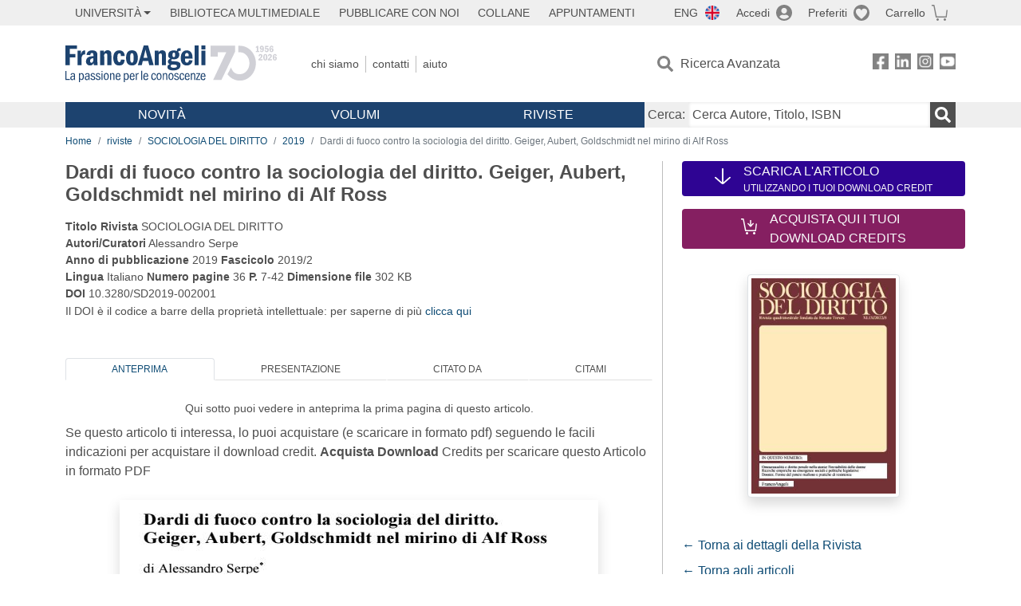

--- FILE ---
content_type: text/html; charset=utf-8
request_url: https://www.francoangeli.it/riviste/SchedaRivista.aspx?IDArticolo=64273&idRivista=51
body_size: 16652
content:

<!DOCTYPE html>
<html lang="it">
<head>



    <!--
     //Inizializzazione variabile di sistema
     //Gestione CookieManClient
     -->

    <!-- Google Tag Manager -->
    <script>
        (function (w, d, s, l, i) {
            w[l] = w[l] || []; w[l].push({
                'gtm.start':
                    new Date().getTime(), event: 'gtm.js'
            }); var f = d.getElementsByTagName(s)[0],
                j = d.createElement(s), dl = l != 'dataLayer' ? '&l=' + l : ''; j.async = true; j.src =
                    'https://www.googletagmanager.com/gtm.js?id=' + i + dl; f.parentNode.insertBefore(j, f);
        })(window, document, 'script', 'dataLayer', 'GTM-MSTLCM6');</script>
    <!-- End Google Tag Manager -->
    <!--Facebook Pixel-->
    <!--End facebook Pixel -->
    <meta charset="UTF-8">
    <meta name="viewport" content="width=device-width, initial-scale=1, shrink-to-fit=no">
    <!--
        <meta name="twitter:card" content="summary" />
        <meta name="twitter:site" content="@AngeliEdizioni" />
        -->
        <meta name="keywords" content="Alf Ross - Theodor Geiger - Vilhelm Aubert - Verner Goldschmidt - Sociology of Law" />


    <meta property="og:locale" content="it_IT" />
    <meta property="og:type" content="website" />
    <meta property="og:site_name" content="FrancoAngeli" />
    <meta http="Content-Language" content="it">


        <title>Dardi di fuoco contro la sociologia del diritto. Geiger, Aubert, Goldschmidt nel mirino di Alf Ross</title>
        <meta name="title" content="Dardi di fuoco contro la sociologia del diritto. Geiger, Aubert, Goldschmidt nel mirino di Alf Ross" />
        <meta property="og:title" content="Dardi di fuoco contro la sociologia del diritto. Geiger, Aubert, Goldschmidt nel mirino di Alf Ross" />

        <meta name="description" content="SOCIOLOGIA DEL DIRITTO  - Dardi di fuoco contro la sociologia del diritto. Geiger, Aubert, Goldschmidt nel mirino di Alf Ross - " />
        <meta property="og:description" content="SOCIOLOGIA DEL DIRITTO  - Dardi di fuoco contro la sociologia del diritto. Geiger, Aubert, Goldschmidt nel mirino di Alf Ross - " />

    <meta name="url" property="og:url" content="https://www.francoangeli.it/riviste/SchedaRivista.aspx?IDArticolo=64273&amp;idRivista=51" />

        <meta property="og:image:width" content="600" />
        <meta property="og:image:height" content="900" />
        <meta name="image" property="og:image" content="https://fapublic.blob.core.windows.net/fa-riviste/copertine/sd.jpg" />



    <meta name="copyright" content="francoangeli.it, FrancoAngeli Editore, Edizioni FrancoAngeli, Franco Angeli" />

    <link rel="preconnect" href="https://fonts.gstatic.com">
    <link rel="stylesheet" href="https://fonts.googleapis.com/icon?family=Material+Icons">
    <script defer src="https://unpkg.com/htmx.org@1.5.0" integrity="sha384-oGA+prIp5Vchu6we2YkI51UtVzN9Jpx2Z7PnR1I78PnZlN8LkrCT4lqqqmDkyrvI" crossorigin="anonymous"></script>

    <link href="https://cdn.jsdelivr.net/npm/bootstrap@5.1.1/dist/css/bootstrap.min.css" rel="stylesheet" integrity="sha384-F3w7mX95PdgyTmZZMECAngseQB83DfGTowi0iMjiWaeVhAn4FJkqJByhZMI3AhiU" crossorigin="anonymous">
    <link rel="stylesheet" href="https://cdn.jsdelivr.net/npm/bootstrap-icons@1.11.3/font/bootstrap-icons.min.css">

    <link rel="stylesheet" href="/assets/vendor/owlcarousel2.3.4/assets/owl.carousel.min.css">


    <link href="https://cdn.jsdelivr.net/npm/select2@4.1.0-rc.0/dist/css/select2.min.css" rel="stylesheet" />


    <link rel="stylesheet" href="/assets/styles.css?v=x_TMoQ9gV0AXTW3z_8yWsHqGHoFJMFPMJLfnFGa06sY" />
    <link rel="stylesheet" href="/assets/navigation.css?v=j_6Yti_AyLZb8e605E-q5Gy7RsDRlqLNe2x_CKAqc4A" />

    <script src="/lib/jquery-3.6.0.min.js"></script>
    <script src="/lib/jquery-ui.min.js"></script>
    <script src="/lib/bootstrap.bundle.min.js"></script>
    <script src="/lib/select2.min.js"></script>
    <script src="/assets/vendor/owlcarousel2.3.4/owl.carousel.min.js"></script>


    
    
    
    <meta name="citation_journal_title" content="SOCIOLOGIA DEL DIRITTO " />
    <meta name="citation_publisher" content="FrancoAngeli Editore" />
    <meta name="citation_title" content="Dardi di fuoco contro la sociologia del diritto. Geiger, Aubert, Goldschmidt nel mirino di Alf Ross" />

    <meta name="citation_issue" content="2019/2" />
    <meta name="citation_doi" content="10.3280/SD2019-002001" />
    <meta name="tdm-reservation" content="1">

        <meta name="citation_language" content="it" />
    <meta name="citation_abstract_html_url" content="https://www.francoangeli.it/riviste/articolo@Model.IDArticolo" />
    <meta name="citation_issn" content="1972-5760" />
    <meta name="citation_publication_date" content="2019" /> 
    <meta name="citation_abstract" content="" />
        <meta name="citation_pdf_url" content="https://www.francoangeli.it/rivista/getArticoloFree/64273/It" />
                         <meta name="citation_author" content="Alessandro Serpe" />
    

</head>
<body class="pagina-Articolo  ">
    <!-- Google Tag Manager (noscript) -->
    <noscript>
        <iframe src="https://www.googletagmanager.com/ns.html?id=GTM-MSTLCM6"
                height="0" width="0" style="display:none;visibility:hidden"></iframe>
    </noscript>
    <!-- End Google Tag Manager (noscript) -->
    <div id="shadowlayer" class=""></div>


    <header class="container-full">
        <div class="menu-wrapper">
            <div class="top">
                <div class="visually-hidden-focusable">
                    <ul>
                        <li><a href="#anchor-menu-content" class="visually-hidden-focusable">Menu</a></li>
                        <li><a href="#anchor-main-content" class="visually-hidden-focusable">Main content</a></li>
                        <li><a href="#anchor-footer-content" class="visually-hidden-focusable">Footer</a></li>
                    </ul>
                </div>
            </div>
            <div class="middle"></div>
            <div class="bottom"></div>
        </div>
        <section class="container menu" id="main-menu">
            <nav class="mobile" data-role="mobile">
                    <a class="ico margin i-flag-eng no-hover" href="/SetLanguage?culture=en&returnUrl=%2Friviste%2FSchedaRivista.aspx%3FIDArticolo%3D64273%26idRivista%3D51"
                       role="button" tabindex="0" aria-label="Lingua inglese"></a>

                <div class="ico i-info open-menu" data-menu="info" role="button" tabindex="0" aria-label="Info" aria-controls="info" aria-expanded="false"></div>

                    <a href="/Account/Login" class="ico i-account" data-location="/Account/Login" role="button" tabindex="0" aria-label="Login"></a>
                <a href="/Wishlist" class="ico i-preferiti " role="button" tabindex="0" aria-label="Preferiti"></a>
                <a href="/carrello/carrello" class="ico i-carrello " role="button" tabindex="0" aria-label="Carrello"></a>
                <div class="ico i-menu open-menu" data-menu="mobile" role="button" tabindex="0" aria-label="Menu" aria-haspopup="true" aria-expanded="false"></div>
            </nav>

            <nav class="topleft" data-role="topleft" id="mobile-menu-wrapper" aria-hidden="false">
                <div class="dropdown menu-item submenu">
                    <button class="btn btn-dropdown dropdown-toggle gray2 whiteOnFocus" type="button" id="dropdownMenuButton" data-bs-toggle="dropdown" aria-haspopup="true" aria-expanded="false">
                        <span id="dropdownUnivLink"> Università</span>
                    </button>
                    <div class="dropdown-menu" aria-labelledby="dropdownMenuButton">
                        <div class="link-list-wrapper">
                            <ul class="link-list">
                                <li><a class="dropdown-item list-item menu-item gray2 whiteOnFocus" href="/AreaUniversitaria/ServiziPerDocenti"><span>Docenti</span></a></li>
                                <li><a class="dropdown-item list-item menu-item gray2 whiteOnFocus" href="/AreaUniversitaria/ServiziPerStudenti"><span>Studenti</span></a></li>
                            </ul>
                        </div>
                    </div>
                </div>

                <a href="/multimedia" class="btn menu-item gray2"> Biblioteca Multimediale</a>
                <a href="/autori/16" class="btn menu-item gray2">Pubblicare con Noi</a>
                <a href="/collane" class="btn menu-item gray2">Collane</a>
                <a href="/appuntamenti" class="btn menu-item gray2">Appuntamenti</a>
            </nav>

            <nav class="actions topright" data-role="topright">

                    <a class="menu-item ico margin i-flag-eng no-hover" href="/SetLanguage?culture=en&returnUrl=%2Friviste%2FSchedaRivista.aspx%3FIDArticolo%3D64273%26idRivista%3D51">ENG</a>

                    <a href="/Account/Login" class="menu-item login ico margin i-account gray2" data-location="/Account/Login">Accedi</a>

                <a id="iconaPreferiti" href="/Wishlist" class="menu-item ico margin i-preferiti gray2 ">Preferiti</a>
                <a id="iconaCarrello" href="/Carrello/Carrello" class="menu-item ico margin i-carrello gray2 ">Carrello</a>
            </nav>

            <nav class="branding" data-role="branding">
                <a href="/" class="logo" aria-label="Home FrancoAngeli Editore"></a>
            </nav>

            <nav class="info" data-role="info">
                <a href="/chi-siamo" class="menu-item gray2">Chi Siamo</a>
                <a href="/contatti" class="menu-item gray2">Contatti</a>
                <a href="/aiuto/" class="menu-item gray2">Aiuto</a>
            </nav>

            <nav class="search" data-role="search" id="mobile-menu-wrapper" aria-hidden="false">
                <a href="/ricerca-avanzata" class="menu-item ico-pre margin i-ricerca ricerca-avanzata ">Ricerca Avanzata</a>
            </nav>

            <nav class="social" data-role="social">
                <a href="/Facebook" class="menu-item ico i-fb filter" aria-label="FrancoAngeli su Facebook"></a>
                <a href="/Linkedin" class="menu-item ico i-ln filter" aria-label="FrancoAngeli su Linkedin" target="blank"></a>
                <a href="https://www.instagram.com/edizionifrancoangeli" class="menu-item ico  i-in filter" aria-label="FrancoAngeli su Instagram" target="blank"></a>
                <a href="https://www.youtube.com/channel/UC_bT337D8dxHFVPCbb1Yl4g" class="menu-item ico  i-yt filter" aria-label="FrancoAngeli su YouTube" target="blank"></a>
            </nav>

            <div id="anchor-menu-content" class="visually-hidden">Menu</div>


            
<nav class="main" data-role="main" id="mobile-menu-wrapper" aria-hidden="false">
    <button class="btn whiteOnFocusMenu menu-item megamenu d-lg-flex" type="button" id="dropdownMenuButtonNovita" data-bs-toggle="dropdown" aria-haspopup="true" aria-expanded="false">
        <span class="menu-item megamenu-toggle">
            <i class="bi bi-chevron-down menu-icon-down d-block d-lg-none d-none"></i>
            <i class="bi bi-chevron-right menu-icon-right d-block d-lg-none"></i>
            Novità
        </span>
    </button>
    <div class="dropdown-menu row w-100 fs-7" aria-labelledby="dropdownMenuButtonNovita">
        <div class="row">
            <div class="col-12 col-lg-8 link-list-wrapper mobile-only-menu">
                <p class="text-start fw-bold text-uppercase">Novità in Libreria</p>
                <div class="row">
                    <div class="col-12 col-lg-6 d-flex flex-column align-items-start">
                        <ul class="link-list">
                                <li><a href="/Novita?cat=E" class="menu-item mega-item gray2 text-uppercase" aria-label="Antropologia">Antropologia</a></li>
                                <li><a href="/Novita?cat=A" class="menu-item mega-item gray2 text-uppercase" aria-label="Architettura, design, arte, territorio">Architettura, design, arte, territorio</a></li>
                                <li><a href="/Novita?cat=F" class="menu-item mega-item gray2 text-uppercase" aria-label="Comunicazione e media">Comunicazione e media</a></li>
                                <li><a href="/Novita?cat=D" class="menu-item mega-item gray2 text-uppercase" aria-label="Didattica, scienze della formazione">Didattica, scienze della formazione</a></li>
                                <li><a href="/Novita?cat=B" class="menu-item mega-item gray2 text-uppercase" aria-label="Economia, economia aziendale">Economia, economia aziendale</a></li>
                                <li><a href="/Novita?cat=H" class="menu-item mega-item gray2 text-uppercase" aria-label="Efficacia personale, carriere, lavoro">Efficacia personale, carriere, lavoro</a></li>
                                <li><a href="/Novita?cat=C" class="menu-item mega-item gray2 text-uppercase" aria-label="Filosofia, letteratura, linguistica, storia">Filosofia, letteratura, linguistica, storia</a></li>
                                <li><a href="/Novita?cat=I" class="menu-item mega-item gray2 text-uppercase" aria-label="Informatica, ingegneria">Informatica, ingegneria</a></li>
                        </ul>
                    </div>
                    <div class="col-12 col-lg-6 d-flex flex-column align-items-start">
                        <ul class="link-list">
                                    <li><a href="/Novita?cat=M" class="menu-item mega-item gray2 text-uppercase" aria-label="Management, finanza, marketing, operations, HR">Management, finanza, marketing, operations, HR</a></li>
                                    <li><a href="/Novita?cat=K" class="menu-item mega-item gray2 text-uppercase" aria-label="Medicina, sanit&#xE0;">Medicina, sanit&#xE0;</a></li>
                                    <li><a href="/Novita?cat=Q" class="menu-item mega-item gray2 text-uppercase" aria-label="Politica, diritto">Politica, diritto</a></li>
                                    <li><a href="/Novita?cat=R" class="menu-item mega-item gray2 text-uppercase" aria-label="Politiche e servizi sociali">Politiche e servizi sociali</a></li>
                                    <li><a href="/Novita?cat=P" class="menu-item mega-item gray2 text-uppercase" aria-label="Psicologia e psicoterapia: teorie e tecniche">Psicologia e psicoterapia: teorie e tecniche</a></li>
                                    <li><a href="/Novita?cat=V" class="menu-item mega-item gray2 text-uppercase" aria-label="Psicologia, benessere, autoaiuto">Psicologia, benessere, autoaiuto</a></li>
                                    <li><a href="/Novita?cat=L" class="menu-item mega-item gray2 text-uppercase" aria-label="Scienze">Scienze</a></li>
                                    <li><a href="/Novita?cat=T" class="menu-item mega-item gray2 text-uppercase" aria-label="Sociologia">Sociologia</a></li>
                        </ul>
                    </div>
                </div>

            </div>
            <div class="col-12 col-lg-4 border-start mobile-only-menu">
                <p class="text-start fw-bold text-uppercase">Le Riviste: Ultime Uscite</p>
                        <div class="accordion accordion-flush" aria-label="Argomento rivista Economia">
                            <div class="col d-flex flex-column align-items-start">
                                <span class="menu-acc-toggle chv menu-item gray2 text-uppercase" role="button" tabindex="0" aria-controls="listRiviste-Economia" aria-expanded="false">Economia</span>
                                <div class="menu-acc-content" id="listRiviste-Economia">
                                    <ul class="link-list">
                                            <li><a href="/riviste/sommario/10" class="menu-item gray2" aria-label="ECONOMICS AND POLICY OF ENERGY AND THE ENVIRONMENT">ECONOMICS AND POLICY OF ENERGY AND THE ENVIRONMENT</a></li>
                                            <li><a href="/riviste/sommario/14" class="menu-item gray2" aria-label="ECONOMIA E SOCIET&#xC0; REGIONALE ">ECONOMIA E SOCIET&#xC0; REGIONALE </a></li>
                                            <li><a href="/riviste/sommario/121" class="menu-item gray2" aria-label="HISTORY OF ECONOMIC THOUGHT AND POLICY">HISTORY OF ECONOMIC THOUGHT AND POLICY</a></li>
                                            <li><a href="/riviste/sommario/163" class="menu-item gray2" aria-label="FINANCIAL REPORTING">FINANCIAL REPORTING</a></li>
                                            <li><a href="/riviste/sommario/212" class="menu-item gray2" aria-label="CORPORATE GOVERNANCE AND RESEARCH &amp; DEVELOPMENT STUDIES">CORPORATE GOVERNANCE AND RESEARCH &amp; DEVELOPMENT STUDIES</a></li>
                                            <li><a href="/riviste/sommario/214" class="menu-item gray2" aria-label="Economia agro-alimentare">Economia agro-alimentare</a></li>
                                            <li><a href="/riviste/sommario/228" class="menu-item gray2" aria-label="RIVISTA DI STUDI SULLA SOSTENIBILITA&#x27;">RIVISTA DI STUDI SULLA SOSTENIBILITA&#x27;</a></li>
                                            <li><a href="/riviste/sommario/228" class="menu-item gray2" aria-label="RIVISTA DI STUDI SULLA SOSTENIBILITA&#x27;">RIVISTA DI STUDI SULLA SOSTENIBILITA&#x27;</a></li>
                                    </ul>
                                </div>
                            </div>
                        </div>
                        <div class="accordion accordion-flush" aria-label="Argomento rivista Psicologia e Psicoterapia">
                            <div class="col d-flex flex-column align-items-start">
                                <span class="menu-acc-toggle chv menu-item gray2 text-uppercase" role="button" tabindex="0" aria-controls="listRiviste-Psicologia e Psicoterapia" aria-expanded="false">Psicologia e Psicoterapia</span>
                                <div class="menu-acc-content" id="listRiviste-Psicologia e Psicoterapia">
                                    <ul class="link-list">
                                            <li><a href="/riviste/sommario/231" class="menu-item gray2" aria-label="PSICOLOGIA DI COMUNITA&#x27;">PSICOLOGIA DI COMUNITA&#x27;</a></li>
                                            <li><a href="/riviste/sommario/213" class="menu-item gray2" aria-label="QUADERNI DI PSICOTERAPIA COGNITIVA">QUADERNI DI PSICOTERAPIA COGNITIVA</a></li>
                                            <li><a href="/riviste/sommario/195" class="menu-item gray2" aria-label="PSICOTERAPIA PSICOANALITICA">PSICOTERAPIA PSICOANALITICA</a></li>
                                            <li><a href="/riviste/sommario/227" class="menu-item gray2" aria-label="QUADERNI DI GESTALT">QUADERNI DI GESTALT</a></li>
                                            <li><a href="/riviste/sommario/22" class="menu-item gray2" aria-label="INTERAZIONI">INTERAZIONI</a></li>
                                            <li><a href="/riviste/sommario/34" class="menu-item gray2" aria-label="PSICOTERAPIA E SCIENZE UMANE">PSICOTERAPIA E SCIENZE UMANE</a></li>
                                            <li><a href="/riviste/sommario/106" class="menu-item gray2" aria-label="RIVISTA SPERIMENTALE DI FRENIATRIA">RIVISTA SPERIMENTALE DI FRENIATRIA</a></li>
                                    </ul>
                                </div>
                            </div>
                        </div>
                        <div class="accordion accordion-flush" aria-label="Argomento rivista Sociologia">
                            <div class="col d-flex flex-column align-items-start">
                                <span class="menu-acc-toggle chv menu-item gray2 text-uppercase" role="button" tabindex="0" aria-controls="listRiviste-Sociologia" aria-expanded="false">Sociologia</span>
                                <div class="menu-acc-content" id="listRiviste-Sociologia">
                                    <ul class="link-list">
                                            <li><a href="/riviste/sommario/107" class="menu-item gray2" aria-label="SALUTE E SOCIET&#xC0;">SALUTE E SOCIET&#xC0;</a></li>
                                            <li><a href="/riviste/sommario/109" class="menu-item gray2" aria-label="RIV Rassegna Italiana di Valutazione">RIV Rassegna Italiana di Valutazione</a></li>
                                            <li><a href="/riviste/sommario/149" class="menu-item gray2" aria-label="MONDI MIGRANTI">MONDI MIGRANTI</a></li>
                                            <li><a href="/riviste/sommario/73" class="menu-item gray2" aria-label="STUDI ORGANIZZATIVI ">STUDI ORGANIZZATIVI </a></li>
                                    </ul>
                                </div>
                            </div>
                        </div>
                        <div class="accordion accordion-flush" aria-label="Argomento rivista Scienze del territorio">
                            <div class="col d-flex flex-column align-items-start">
                                <span class="menu-acc-toggle chv menu-item gray2 text-uppercase" role="button" tabindex="0" aria-controls="listRiviste-Scienze del territorio" aria-expanded="false">Scienze del territorio</span>
                                <div class="menu-acc-content" id="listRiviste-Scienze del territorio">
                                    <ul class="link-list">
                                            <li><a href="/riviste/sommario/188" class="menu-item gray2" aria-label="CRIOS">CRIOS</a></li>
                                            <li><a href="/riviste/sommario/217" class="menu-item gray2" aria-label="RIVISTA GEOGRAFICA ITALIANA">RIVISTA GEOGRAFICA ITALIANA</a></li>
                                            <li><a href="/riviste/sommario/224" class="menu-item gray2" aria-label="RIVISTA ITALIANA DI ACUSTICA">RIVISTA ITALIANA DI ACUSTICA</a></li>
                                    </ul>
                                </div>
                            </div>
                        </div>
                        <div class="accordion accordion-flush" aria-label="Argomento rivista Politica, diritto">
                            <div class="col d-flex flex-column align-items-start">
                                <span class="menu-acc-toggle chv menu-item gray2 text-uppercase" role="button" tabindex="0" aria-controls="listRiviste-Politica, diritto" aria-expanded="false">Politica, diritto</span>
                                <div class="menu-acc-content" id="listRiviste-Politica, diritto">
                                    <ul class="link-list">
                                            <li><a href="/riviste/sommario/165" class="menu-item gray2" aria-label="CITTADINANZA EUROPEA (LA)">CITTADINANZA EUROPEA (LA)</a></li>
                                            <li><a href="/riviste/sommario/116" class="menu-item gray2" aria-label="DEMOCRAZIA E DIRITTO">DEMOCRAZIA E DIRITTO</a></li>
                                    </ul>
                                </div>
                            </div>
                        </div>
                        <div class="accordion accordion-flush" aria-label="Argomento rivista Scienze della formazione">
                            <div class="col d-flex flex-column align-items-start">
                                <span class="menu-acc-toggle chv menu-item gray2 text-uppercase" role="button" tabindex="0" aria-controls="listRiviste-Scienze della formazione" aria-expanded="false">Scienze della formazione</span>
                                <div class="menu-acc-content" id="listRiviste-Scienze della formazione">
                                    <ul class="link-list">
                                            <li><a href="/riviste/sommario/191" class="menu-item gray2" aria-label="EDUCATION SCIENCES AND  SOCIETY">EDUCATION SCIENCES AND  SOCIETY</a></li>
                                            <li><a href="/riviste/sommario/215" class="menu-item gray2" aria-label="EXCELLENCE AND INNOVATION IN LEARNING AND TEACHING">EXCELLENCE AND INNOVATION IN LEARNING AND TEACHING</a></li>
                                            <li><a href="/riviste/sommario/234" class="menu-item gray2" aria-label="QUADERNI DI DIDATTICA DELLA SCRITTURA">QUADERNI DI DIDATTICA DELLA SCRITTURA</a></li>
                                    </ul>
                                </div>
                            </div>
                        </div>
                        <div class="accordion accordion-flush" aria-label="Argomento rivista Storia">
                            <div class="col d-flex flex-column align-items-start">
                                <span class="menu-acc-toggle chv menu-item gray2 text-uppercase" role="button" tabindex="0" aria-controls="listRiviste-Storia" aria-expanded="false">Storia</span>
                                <div class="menu-acc-content" id="listRiviste-Storia">
                                    <ul class="link-list">
                                            <li><a href="/riviste/sommario/164" class="menu-item gray2" aria-label="ITALIA CONTEMPORANEA">ITALIA CONTEMPORANEA</a></li>
                                            <li><a href="/riviste/sommario/50" class="menu-item gray2" aria-label="SOCIET&#xC0; E STORIA ">SOCIET&#xC0; E STORIA </a></li>
                                    </ul>
                                </div>
                            </div>
                        </div>
                        <div class="accordion accordion-flush" aria-label="Argomento rivista Filosofia">
                            <div class="col d-flex flex-column align-items-start">
                                <span class="menu-acc-toggle chv menu-item gray2 text-uppercase" role="button" tabindex="0" aria-controls="listRiviste-Filosofia" aria-expanded="false">Filosofia</span>
                                <div class="menu-acc-content" id="listRiviste-Filosofia">
                                    <ul class="link-list">
                                            <li><a href="/riviste/sommario/71" class="menu-item gray2" aria-label="SOCIET&#xC0; DEGLI INDIVIDUI (LA)">SOCIET&#xC0; DEGLI INDIVIDUI (LA)</a></li>
                                    </ul>
                                </div>
                            </div>
                        </div>
            </div>
        </div>
        <p class="mega-footer">Per restare informati sulle nostre novità e le ultime uscite delle nostre riviste, iscriviti alle nostre <a href="/Informatemi"><strong>Newsletter</strong></a></p>
    </div>

    <button class="btn whiteOnFocusMenu menu-item megamenu" type="button" id="dropdownMenuButtonVolumi" data-bs-toggle="dropdown" aria-haspopup="true" aria-expanded="false">
        <span class="menu-item megamenu-toggle">
            <i class="bi bi-chevron-down menu-icon-down d-block d-lg-none d-none"></i>
            <i class="bi bi-chevron-right menu-icon-right d-block d-lg-none"></i>
            Volumi
        </span>
    </button>
    <div class="dropdown-menu row fs-7 text-uppercase" aria-labelledby="dropdownMenuButtonVolumi">
        <div class="link-list-wrapper">
            <ul class="link-list">
                        <li><a href="/Volumi?cat=E" class="menu-item mega-item gray2" aria-label="Antropologia">Antropologia</a></li>
                        <li><a href="/Volumi?cat=A" class="menu-item mega-item gray2" aria-label="Architettura, design, arte, territorio">Architettura, design, arte, territorio</a></li>
                        <li><a href="/Volumi?cat=F" class="menu-item mega-item gray2" aria-label="Comunicazione e media">Comunicazione e media</a></li>
                        <li><a href="/Volumi?cat=D" class="menu-item mega-item gray2" aria-label="Didattica, scienze della formazione">Didattica, scienze della formazione</a></li>
                        <li><a href="/Volumi?cat=B" class="menu-item mega-item gray2" aria-label="Economia, economia aziendale">Economia, economia aziendale</a></li>
                        <li><a href="/Volumi?cat=H" class="menu-item mega-item gray2" aria-label="Efficacia personale, carriere, lavoro">Efficacia personale, carriere, lavoro</a></li>
                        <li><a href="/Volumi?cat=C" class="menu-item mega-item gray2" aria-label="Filosofia, letteratura, linguistica, storia">Filosofia, letteratura, linguistica, storia</a></li>
                        <li><a href="/Volumi?cat=I" class="menu-item mega-item gray2" aria-label="Informatica, ingegneria">Informatica, ingegneria</a></li>
                        <li><a href="/Volumi?cat=M" class="menu-item mega-item gray2" aria-label="Management, finanza, marketing, operations, HR">Management, finanza, marketing, operations, HR</a></li>
                        <li><a href="/Volumi?cat=K" class="menu-item mega-item gray2" aria-label="Medicina, sanit&#xE0;">Medicina, sanit&#xE0;</a></li>
                        <li><a href="/Volumi?cat=Q" class="menu-item mega-item gray2" aria-label="Politica, diritto">Politica, diritto</a></li>
                        <li><a href="/Volumi?cat=R" class="menu-item mega-item gray2" aria-label="Politiche e servizi sociali">Politiche e servizi sociali</a></li>
                        <li><a href="/Volumi?cat=P" class="menu-item mega-item gray2" aria-label="Psicologia e psicoterapia: teorie e tecniche">Psicologia e psicoterapia: teorie e tecniche</a></li>
                        <li><a href="/Volumi?cat=V" class="menu-item mega-item gray2" aria-label="Psicologia, benessere, autoaiuto">Psicologia, benessere, autoaiuto</a></li>
                        <li><a href="/Volumi?cat=L" class="menu-item mega-item gray2" aria-label="Scienze">Scienze</a></li>
                        <li><a href="/Volumi?cat=T" class="menu-item mega-item gray2" aria-label="Sociologia">Sociologia</a></li>
            </ul>
            <p class="mega-footer">Per restare informati sulle nostre novità e le ultime uscite delle nostre riviste, iscriviti alle nostre <a href="/Informatemi"><strong>Newsletter</strong></a></p>
        </div>
    </div>

    <button class="btn whiteOnFocusMenu menu-item megamenu" type="button" id="dropdownMenuButtonRiviste" data-bs-toggle="dropdown" aria-haspopup="true" aria-expanded="false">
        <span class="menu-item megamenu-toggle">
            <i class="bi bi-chevron-down menu-icon-down d-block d-lg-none d-none"></i>
            <i class="bi bi-chevron-right menu-icon-right d-block d-lg-none"></i>
            Riviste
        </span>
    </button>
    <div class="dropdown-menu row  fs-7 text-uppercase" aria-labelledby="dropdownMenuButtonRiviste">
        <div class="link-list-wrapper">
            <ul class="link-list">
                <li></><a href="/riviste/sommari" class="menu-item mega-item gray2" aria-label="Elenco Alfabetico">Elenco Alfabetico</a></li>
                <li><a href="/riviste/discipline" class="menu-item mega-item gray2" aria-label="Elenco per Disciplina">Elenco per Disciplina</a></li>
                <li><a href="/aiuto/13" class="menu-item mega-item gray2" aria-label="Servizi per Biblioteche ed Enti">Servizi per Biblioteche ed Enti</a></li>
                <li><a href="/aiuto/15" class="menu-item mega-item gray2" aria-label="Servizi per Atenei">Servizi per Atenei</a></li>
                <li><a href="/aiuto/5" class="menu-item mega-item gray2" aria-label="Servizi per Utenti Privati">Servizi per Utenti Privati </a></li>
                <li><a href="/aiuto/40" class="menu-item mega-item gray2" aria-label="Arretrati">Arretrati</a></li>
            </ul>
            <p class="mega-footer">Per restare informati sulle nostre novità e le ultime uscite delle nostre riviste, iscriviti alle nostre <a href="/Informatemi"><strong>Newsletter</strong></a></p>
        </div>
    </div>
</nav>

<nav class="searchbox" data-role="searchbox">
    <form method="get" action="/Risultati">
        <div style="align-self:center;" class="m-1">
            <label for="input-search">Cerca:</label>
        </div>

        <input type="text" name="Ta" id="input-search" class="searchbox-input" aria-label="Cerca Autore, Titolo, ISBN" placeholder="Cerca Autore, Titolo, ISBN" autocomplete="off" />
        <button type="submit" class="ico i-ricerca ricerca" aria-label="Ricerca"></button>
    </form>

    <div class="risultato"></div>
</nav>


            <nav class="account" data-role="account">
                <a href="/account" class="menu-item" aria-label="I miei dati">I miei dati</a>
                <a href="/account/recapiti" class="menu-item" aria-label="Indirizzi">Indirizzi</a>
                <a href="/account/newsletter" class="menu-item" aria-label="Newsletter">Newsletter</a>
                <a href="/account/EbookAcquistati" class="menu-item" aria-label="e-Book">e-Book</a>
                <a href="/account/abbonamenti" class="menu-item" aria-label="Abbonamenti">Abbonamenti</a>
                <a href="/account/fascicoli" class="menu-item" aria-label="Fascicoli">Fascicoli</a>
                <a href="/account/downloadcredit" class="menu-item" aria-label="Download Credit</">Download Credit</a>
                <a href="/account/ordini" class="menu-item" aria-label="Ordini">Ordini</a>
                <a href="/account/sicurezza" class="menu-item" aria-label="Password">Password</a>
                <!-- <a href="/account/" class="menu-item">Storico</a> -->
                <!-- <p class="section-title" >Area Docente</p> -->
                <a href="/account/docente-modulo" class="menu-item" aria-label="Modulo Richieste">Modulo Richieste</a>
                <a href="/account/docente-richiesta" class="menu-item" aria-label="Volumi Richiesti">Volumi Richiesti</a>
                <!-- <p class="section-title" >Area Librerie</p> -->
                <a href="/account/comunicati" class="menu-item" aria-label="Comunicati">Comunicati</a>
                <!-- <a href="/account/librerie" class="menu-item">CAricamento Ordini</a> -->
                <a href="/Account/Logout" class="menu-item" aria-label="Esci">Esci</a>
            </nav>
        </section>
    </header>

    <div id="anchor-main-content" class="visually-hidden">Main content</div>

    

<main role="main" class="container">

    <nav aria-label="breadcrumb">
        <ol class="breadcrumb">
            <li class="breadcrumb-item"><a href="/">Home</a></li>
            <li class="breadcrumb-item"><a href="/riviste/sommari">riviste</a></li>
            <li class="breadcrumb-item"><a href="/riviste/sommario/51/sociologia-del-diritto">SOCIOLOGIA DEL DIRITTO </a></li>
            <li class="breadcrumb-item"><a href="/riviste/rivista-fascicolo?IDRivista=51&lingua=It&anno=2019">2019</a></li>
            <li class="breadcrumb-item active" aria-current="page">Dardi di fuoco contro la sociologia del diritto. Geiger, Aubert, Goldschmidt nel mirino di Alf Ross</li>
        </ol>
    </nav>

    <div class="layout-sidemenu row">

        <section class="main tab-content col-lg-8 ">
                <h1 class="fs-4 fw-bold text-notransform mb-3">Dardi di fuoco contro la sociologia del diritto. Geiger, Aubert, Goldschmidt nel mirino di Alf Ross </h1>
            <p class="fs-7 mb-5">
                <strong>Titolo Rivista</strong>  SOCIOLOGIA DEL DIRITTO  <br>
                <strong>Autori/Curatori</strong> Alessandro Serpe <br>
                    <strong>Anno di pubblicazione</strong> 2019                 <strong>Fascicolo</strong> 2019/2  <br>
                <strong>Lingua</strong> Italiano <strong>Numero pagine</strong> 36 <strong>P.</strong> 7-42 <strong>Dimensione file</strong> 302 KB <br>
                <strong>DOI</strong> 10.3280/SD2019-002001 <br>
                Il DOI è il codice a barre della proprietà intellettuale: per saperne di più
                <a href="http://www.medra.org/it/faq.htm#faq1" class="crossref" target="_blank">clicca qui</a>
            </p>

            <section>
                <ul class="nav nav-tabs mb-4" id="schede-articolo-nav" role="tablist">
                    <li class="nav-item" role="presentation">
                        <button class="nav-link p-1 text-center active" id="anteprima-tab" data-bs-toggle="tab" data-bs-target="#anteprima-content" type="button" role="tab" aria-controls="Anteprima" aria-selected="true">Anteprima</button>
                    </li>

                        <li class="nav-item" role="presentation">
                            <button class="nav-link p-1" id="presentazione-tab" data-bs-toggle="tab" data-bs-target="#presentazione-content" type="button" role="tab" aria-controls="Presentazione" aria-selected="false">Presentazione</button>
                        </li>

                        <li class="nav-item" role="presentation">
                            <button class="nav-link p-1" id="citato-da-tab" data-bs-toggle="tab" data-bs-target="#citato-da-content" type="button" role="tab" aria-controls="Citato da" aria-selected="false">Citato da</button>
                        </li>
                    <li class="nav-item" role="presentation">
                        <button class="nav-link p-1" id="citami-tab" data-bs-toggle="tab" data-bs-target="#citami-content" type="button" role="tab" aria-controls="Citami" aria-selected="false">Citami</button>
                    </li>
                </ul>
                <div class="tab-content" id="schede-articolo-contenuto">
                    <div class="tab-pane fade show active" id="anteprima-content" role="tabpanel" aria-labelledby="anteprima-tab">

                        <div class="centered">


                                    <div class="centered mb-3">
                                              <p class="fs-7">
                                                Qui sotto puoi vedere in anteprima la prima pagina di questo articolo.
                                             </p>
                                            <p>
                                                Se questo articolo ti interessa, lo puoi acquistare (e scaricare in formato pdf) seguendo le facili indicazioni per acquistare il download credit. <strong>Acquista Download</strong> Credits per scaricare questo Articolo in formato PDF
                                            </p>
                                            <img src="https://static.francoangeli.it/fa-riviste/articoli/sd2019-002001.jpg" alt="Anteprima articolo" class="img-fluid shadow m-3" onerror="this.onerror=null; this.src='/Assets/Img/MissingBook.png'">
                                    </div>


                            <p class="fs-7">
                                FrancoAngeli è membro della Publishers International Linking Association, Inc (PILA)associazione indipendente e non profit per facilitare (attraverso i servizi tecnologici implementati da CrossRef.org) l’accesso degli studiosi ai contenuti digitali nelle pubblicazioni professionali e scientifiche
                            </p>
                        </div>

                    </div>
                                    <div class="tab-pane fade" id="presentazione-content" role="tabpanel" aria-labelledby="presentazione-tab">
                                            <p class="fs-7">
Since the end of World War II, the Scandinavian term "rettsosiologi" has denoted a heterogeneous series of pieces of research engaging scholars trained in theory of law, sociological and psychological theory. While Geiger’s contributions were of great significance, Aubert’s, Eckhoff’s and Goldschmidt’s efforts were no less remarkable. In these latter sociologists’ works, theoretical investigations and empirical research intertwine. Ross’s authoritative legal philosophy rose up against the flourishing of the legal-sociological studies.                                            </p>
                                            <p class="fs-7"></p>
                                            <p><strong>Parole chiave</strong>:Alf Ross - Theodor Geiger - Vilhelm Aubert - Verner Goldschmidt - Sociology of Law</p>

                                    </div>
                        <div class="tab-pane fade" id="citato-da-content" role="tabpanel" aria-labelledby="citato-da-tab">
                            <p class="fs-7">
                                <ul class='list-spaced mt-2'><li><b>Realist theory of adjudication to the test of cognitive science</b> Alessandro Serpe  Serpe,  in <i>Oñati Socio-Legal Series</i> /2025  <br/><a href='http://dx.doi.org/10.35295/osls.iisl.2305' target='_blank'><strong> DOI: 10.35295/osls.iisl.2305</strong></a></li><li><b>Reductionism in Alf Ross's Early Philosophy: A Comparison with Georges Politzer and Theodor Geiger</b> Giorgio  Ridolfi,  in <i>Ratio Juris</i> /2023 pp.93 <br/><a href='http://dx.doi.org/10.1111/raju.12372' target='_blank'><strong> DOI: 10.1111/raju.12372</strong></a></li></ul>
                            </p>
                        </div>
                    <div class="tab-pane fade" id="citami-content" role="tabpanel" aria-labelledby="citami-tab">
                        <p class="fs-7">
                            Alessandro Serpe, Dardi di fuoco contro la sociologia del diritto. Geiger, Aubert, Goldschmidt nel mirino di Alf Ross in "SOCIOLOGIA DEL DIRITTO " 2/2019, pp 7-42, DOI: 10.3280/SD2019-002001
                        </p>
                    </div>
                </div>
            </section>

        </section>

        <aside class="nav mobile col-lg-3 ">

                <a href="/rivista/getArticolo/64273/It" target="_blank" class="btn blu_viola_notturno h-auto mb-3">
                    <i class="ico-pre scarica me-3"></i>
                    <div class="d-flex flex-column align-items-start">
                        <span class="text-uppercase text-light">Scarica l'articolo</span>
                        <span class="fs-8 text-light">utilizzando i tuoi download credit</span>
                    </div>
                </a>
                <a href="/DownloadCredit" class="btn viola-magenta h-auto mb-3">
                    <i class="ico-pre carrello-in me-3"></i>
                    <div class="d-flex flex-column align-items-start">
                        <span class="text-uppercase text-light">Acquista qui i tuoi</span>
                        <span class="text-uppercase text-light">download credits</span>
                    </div>
                </a>
            <a href="/riviste/sommario/51/sociologia-del-diritto" class="book mb-3">
                <picture class="d-flex d-md-block justify-content-center mb-3">
                    <img src="https://fapublic.blob.core.windows.net/fa-riviste/copertine/sd.jpg" class="img-fluid img-thumbnail shadow" onerror="this.onerror=null; this.src='/Assets/Img/MissingBook.png'" alt="SOCIOLOGIA DEL DIRITTO ">
                </picture>
                <input id="copertinaUrl" value="https://fapublic.blob.core.windows.net/fa-riviste/copertine/sd.jpg" hidden>
            </a>

            <a href="/riviste/sommario/51/sociologia-del-diritto" class="mb-2"> ← Torna ai dettagli della Rivista </a>
            <a href="/riviste/rivista-fascicolo?IDRivista=51&lingua=It&Anno=2019" class="mb-3"> &larr; Torna agli articoli  </a>


            <div class="accordion accordion-flush mt-4 mb-4" id="riviste">
                <p class="text-uppercase fs-7 m-0">Le Riviste del Mese</p>
                        <div class="accordion-item">
                            <p class="accordion-header" id="riviste-Economia-head">
                                <button class="accordion-button text-uppercase fs-8 m-0 collapsed" type="button" data-bs-toggle="collapse" data-bs-target="#riviste-Economia" aria-expanded="true"
                                aria-controls="riviste-Economia">
                                    Economia
                                </button>
                            </p>
                            <div id="riviste-Economia" class="accordion-collapse collapse" aria-labelledby="riviste-Economia-head" data-bs-parent="#riviste">
                                <ul class="accordion-body">
                                        <li><a href="/riviste/sommario/10/economics-and-policy-of-energy-and-the-environment">ECONOMICS AND POLICY OF ENERGY AND THE ENVIRONMENT</a></li>
                                        <li><a href="/riviste/sommario/14/economia-e-societ&#xE0;-regionale">ECONOMIA E SOCIET&#xC0; REGIONALE </a></li>
                                        <li><a href="/riviste/sommario/121/history-of-economic-thought-and-policy">HISTORY OF ECONOMIC THOUGHT AND POLICY</a></li>
                                        <li><a href="/riviste/sommario/163/financial-reporting">FINANCIAL REPORTING</a></li>
                                        <li><a href="/riviste/sommario/212/corporate-governance-and-research-&amp;-development-studies">CORPORATE GOVERNANCE AND RESEARCH &amp; DEVELOPMENT STUDIES</a></li>
                                        <li><a href="/riviste/sommario/214/economia-agro-alimentare">Economia agro-alimentare</a></li>
                                        <li><a href="/riviste/sommario/228/rivista-di-studi-sulla-sostenibilita%27">RIVISTA DI STUDI SULLA SOSTENIBILITA&#x27;</a></li>
                                        <li><a href="/riviste/sommario/228/rivista-di-studi-sulla-sostenibilita%27">RIVISTA DI STUDI SULLA SOSTENIBILITA&#x27;</a></li>
                                </ul>
                            </div>
                        </div>
                        <div class="accordion-item">
                            <p class="accordion-header" id="riviste-Psicologia-e-Psicoterapia-head">
                                <button class="accordion-button text-uppercase fs-8 m-0 collapsed" type="button" data-bs-toggle="collapse" data-bs-target="#riviste-Psicologia-e-Psicoterapia" aria-expanded="true"
                                aria-controls="riviste-Psicologia-e-Psicoterapia">
                                    Psicologia e Psicoterapia
                                </button>
                            </p>
                            <div id="riviste-Psicologia-e-Psicoterapia" class="accordion-collapse collapse" aria-labelledby="riviste-Psicologia-e-Psicoterapia-head" data-bs-parent="#riviste">
                                <ul class="accordion-body">
                                        <li><a href="/riviste/sommario/231/psicologia-di-comunita%27">PSICOLOGIA DI COMUNITA&#x27;</a></li>
                                        <li><a href="/riviste/sommario/213/quaderni-di-psicoterapia-cognitiva">QUADERNI DI PSICOTERAPIA COGNITIVA</a></li>
                                        <li><a href="/riviste/sommario/195/psicoterapia-psicoanalitica">PSICOTERAPIA PSICOANALITICA</a></li>
                                        <li><a href="/riviste/sommario/227/quaderni-di-gestalt">QUADERNI DI GESTALT</a></li>
                                        <li><a href="/riviste/sommario/22/interazioni">INTERAZIONI</a></li>
                                        <li><a href="/riviste/sommario/34/psicoterapia-e-scienze-umane">PSICOTERAPIA E SCIENZE UMANE</a></li>
                                        <li><a href="/riviste/sommario/106/rivista-sperimentale-di-freniatria">RIVISTA SPERIMENTALE DI FRENIATRIA</a></li>
                                </ul>
                            </div>
                        </div>
                        <div class="accordion-item">
                            <p class="accordion-header" id="riviste-Sociologia-head">
                                <button class="accordion-button text-uppercase fs-8 m-0 collapsed" type="button" data-bs-toggle="collapse" data-bs-target="#riviste-Sociologia" aria-expanded="true"
                                aria-controls="riviste-Sociologia">
                                    Sociologia
                                </button>
                            </p>
                            <div id="riviste-Sociologia" class="accordion-collapse collapse" aria-labelledby="riviste-Sociologia-head" data-bs-parent="#riviste">
                                <ul class="accordion-body">
                                        <li><a href="/riviste/sommario/107/salute-e-societ&#xE0;">SALUTE E SOCIET&#xC0;</a></li>
                                        <li><a href="/riviste/sommario/109/riv-rassegna-italiana-di-valutazione">RIV Rassegna Italiana di Valutazione</a></li>
                                        <li><a href="/riviste/sommario/149/mondi-migranti">MONDI MIGRANTI</a></li>
                                        <li><a href="/riviste/sommario/73/studi-organizzativi">STUDI ORGANIZZATIVI </a></li>
                                </ul>
                            </div>
                        </div>
                        <div class="accordion-item">
                            <p class="accordion-header" id="riviste-Scienze-del-territorio-head">
                                <button class="accordion-button text-uppercase fs-8 m-0 collapsed" type="button" data-bs-toggle="collapse" data-bs-target="#riviste-Scienze-del-territorio" aria-expanded="true"
                                aria-controls="riviste-Scienze-del-territorio">
                                    Scienze del territorio
                                </button>
                            </p>
                            <div id="riviste-Scienze-del-territorio" class="accordion-collapse collapse" aria-labelledby="riviste-Scienze-del-territorio-head" data-bs-parent="#riviste">
                                <ul class="accordion-body">
                                        <li><a href="/riviste/sommario/188/crios">CRIOS</a></li>
                                        <li><a href="/riviste/sommario/217/rivista-geografica-italiana">RIVISTA GEOGRAFICA ITALIANA</a></li>
                                        <li><a href="/riviste/sommario/224/rivista-italiana-di-acustica">RIVISTA ITALIANA DI ACUSTICA</a></li>
                                </ul>
                            </div>
                        </div>
                        <div class="accordion-item">
                            <p class="accordion-header" id="riviste-Politica-diritto-head">
                                <button class="accordion-button text-uppercase fs-8 m-0 collapsed" type="button" data-bs-toggle="collapse" data-bs-target="#riviste-Politica-diritto" aria-expanded="true"
                                aria-controls="riviste-Politica-diritto">
                                    Politica, diritto
                                </button>
                            </p>
                            <div id="riviste-Politica-diritto" class="accordion-collapse collapse" aria-labelledby="riviste-Politica-diritto-head" data-bs-parent="#riviste">
                                <ul class="accordion-body">
                                        <li><a href="/riviste/sommario/165/cittadinanza-europea-(la)">CITTADINANZA EUROPEA (LA)</a></li>
                                        <li><a href="/riviste/sommario/116/democrazia-e-diritto">DEMOCRAZIA E DIRITTO</a></li>
                                </ul>
                            </div>
                        </div>
                        <div class="accordion-item">
                            <p class="accordion-header" id="riviste-Scienze-della-formazione-head">
                                <button class="accordion-button text-uppercase fs-8 m-0 collapsed" type="button" data-bs-toggle="collapse" data-bs-target="#riviste-Scienze-della-formazione" aria-expanded="true"
                                aria-controls="riviste-Scienze-della-formazione">
                                    Scienze della formazione
                                </button>
                            </p>
                            <div id="riviste-Scienze-della-formazione" class="accordion-collapse collapse" aria-labelledby="riviste-Scienze-della-formazione-head" data-bs-parent="#riviste">
                                <ul class="accordion-body">
                                        <li><a href="/riviste/sommario/191/education-sciences-and-society">EDUCATION SCIENCES AND  SOCIETY</a></li>
                                        <li><a href="/riviste/sommario/215/excellence-and-innovation-in-learning-and-teaching">EXCELLENCE AND INNOVATION IN LEARNING AND TEACHING</a></li>
                                        <li><a href="/riviste/sommario/234/quaderni-di-didattica-della-scrittura">QUADERNI DI DIDATTICA DELLA SCRITTURA</a></li>
                                </ul>
                            </div>
                        </div>
                        <div class="accordion-item">
                            <p class="accordion-header" id="riviste-Storia-head">
                                <button class="accordion-button text-uppercase fs-8 m-0 collapsed" type="button" data-bs-toggle="collapse" data-bs-target="#riviste-Storia" aria-expanded="true"
                                aria-controls="riviste-Storia">
                                    Storia
                                </button>
                            </p>
                            <div id="riviste-Storia" class="accordion-collapse collapse" aria-labelledby="riviste-Storia-head" data-bs-parent="#riviste">
                                <ul class="accordion-body">
                                        <li><a href="/riviste/sommario/164/italia-contemporanea">ITALIA CONTEMPORANEA</a></li>
                                        <li><a href="/riviste/sommario/50/societ&#xE0;-e-storia">SOCIET&#xC0; E STORIA </a></li>
                                </ul>
                            </div>
                        </div>
                        <div class="accordion-item">
                            <p class="accordion-header" id="riviste-Filosofia-head">
                                <button class="accordion-button text-uppercase fs-8 m-0 collapsed" type="button" data-bs-toggle="collapse" data-bs-target="#riviste-Filosofia" aria-expanded="true"
                                aria-controls="riviste-Filosofia">
                                    Filosofia
                                </button>
                            </p>
                            <div id="riviste-Filosofia" class="accordion-collapse collapse" aria-labelledby="riviste-Filosofia-head" data-bs-parent="#riviste">
                                <ul class="accordion-body">
                                        <li><a href="/riviste/sommario/71/societ&#xE0;-degli-individui-(la)">SOCIET&#xC0; DEGLI INDIVIDUI (LA)</a></li>
                                </ul>
                            </div>
                        </div>
            </div>

            <!-- <a href="#" class="ico-pre margin english mb-3">English Version</a>-->
            <section class="enti">
                    <a href="https://www.anvur.it" target="_blank" class="anvur mb-3"></a>
                <a href="https://www.siae.it/it/utilizzatori/altre-licenze/fotocopie-copisterie-universita-biblioteche/" target="_blank" class="siae mb-3">Fotocopie e diritto d’autore: domande e risposte </a>
                <a href="http://www.clearedi.org/" target="_blank" class="clearedi mb-3">Fare copie “in regola” è più facile  <br/> di quanto si possa pensare </a>
            </section>

            <section class="share mb-3">
                <p>Condividi :</p>

                <div style="vertical-align:central">
                    <!-- start fb -->
                    <div id="fb-root"></div>
                     
                    <script type="text/plain" CookieMan_Selector="facebook_cm" async>
                        (function (d, s, id) {
                            var js, fjs = d.getElementsByTagName(s)[0];
                            if (d.getElementById(id)) return;
                            js = d.createElement(s); js.id = id;
                            js.src = "https://connect.facebook.net/en_US/sdk.js#xfbml=1&version=v3.0";
                            fjs.parentNode.insertBefore(js, fjs);
                        }(document, 'script', 'facebook-jssdk'));</script>
                     
                    
                    <div class="fb-share-button"
                         data-href="https://www.francoangeli.it/riviste/SchedaRivista.aspx?IDArticolo=64273&amp;idRivista=51"
                         data-layout="button">
                    </div>
                    <!-- end fb -->
                    <!-- linkedin -->
                    
                        <script async src="//platform.linkedin.com/in.js" CookieMan_Selector="linkedin_cm"  type="text/plain" >lang: en_US</script>
                    
                    
                    <script async type="IN/Share" data-url="https://www.francoangeli.it/riviste/SchedaRivista.aspx?IDArticolo=64273&amp;idRivista=51">
                    </script>
                    <!-- end linkedin -->
                    <!-- Twitter  DISABLED 10/10/2023
                    <div style="float:left; margin-left:3px; margin-right:3px;margin-top:0px; margin-bottom:0px;">
                        <a class="twitter-share-button" style="vertical-align:central"
                           href="https://twitter.com/intent/tweet?url=https://www.francoangeli.it/riviste/SchedaRivista.aspx?IDArticolo=64273&amp;idRivista=51" data-size="small">
                            <img src="/assets/img/share-tw.jpg" class="rounded" alt="">
                        </a>
                    </div>
                   end twitter-->
                </div>
            </section>

            <p style="margin-top:1em">
           <a href="https://francoangeli.emailsp.com/frontend/forms/Subscription.aspx?idList=1&idForm=123&guid=93e7a082-8485-4b0c-b70b-625ddecbbcb2" target="_blank" class="link">
 <a href="https://francoangeli.emailsp.com/frontend/forms/Subscription.aspx?idList=1&idForm=123&guid=93e7a082-8485-4b0c-b70b-625ddecbbcb2" target="_blank" class="link">
                    <img src="/assets/img/newsletter.jpg" alt="Iscrizione newsletter" class="img-fluid" /></a>            </a>
        </p>

        </aside>

    </div>


</main>

    <div id="anchor-footer-content" class="visually-hidden">Footer</div>
    <footer>
        <nav class="d-none d-lg-flex my-3">
            <div class="container">
                <div class="links">
                    <a href="/opinione" class="menu-item gray2" aria-label="LA TUA OPINIONE">LA TUA OPINIONE</a>
                    <a href="/cataloghi" class="menu-item gray2" aria-label="CATALOGHI">CATALOGHI</a>
                    <a href="/convenzioni" class="menu-item gray2" aria-label="CONVENZIONI">CONVENZIONI</a>
                    <a href="/lavoro" class="menu-item gray2" aria-label="LAVORA CON NOI">LAVORA CON NOI</a>
                    <a href="/librerie" class="menu-item gray2" aria-label="LIBRERIE">LIBRERIE</a>
                    <a href="/Aiuto/9" class="menu-item gray2" aria-label="INFORMATIVA PRIVACY">INFORMATIVA PRIVACY</a>
                    <a href="/Aiuto/46" class="menu-item" aria-label="ACCESSIBILITÁ">ACCESSIBILITÁ</a>

                </div>
            </div>
        </nav>

        <div class="bottom container mb-3">
            <div class="foot-brand m-3 ms-0">
                <img class="logo" src="/assets/img/logo-franco-angeli-footer.svg" loading="lazy" alt="logo francoangeli editore" width="193" height="40">
                <div class="social mt-3">
                    <a href="/Facebook" class="ico i-fb filter " aria-label="FrancoAngeli su Facebook" target="_blank"></a>
                    <a href="/Linkedin" class="ico i-ln filter" aria-label="FrancoAngeli su Linkedin"></a>
                    <a href="https://www.instagram.com/edizionifrancoangeli" class="ico i-in filter" aria-label="FrancoAngeli su Instagram" target="_blank"></a>
                    <a href="https://www.youtube.com/channel/UC_bT337D8dxHFVPCbb1Yl4g" class="ico i-yt filter" aria-label="FrancoAngeli su YouTube" target="_blank"></a>
                </div>
            </div>
            <div class="d-flex d-lg-none flex-column mb-3">
                <a href="/opinione" class="menu-item" aria-label="LA TUA OPINIONE">LA TUA OPINIONE</a>
                <a href="/cataloghi" class="menu-item" aria-label="CATALOGHI">CATALOGHI</a>
                <a href="/convenzioni" class="menu-item" aria-label="CONVENZIONI">CONVENZIONI</a>
                <a href="/lavoro" class="menu-item" aria-label="LAVORARE CON NOI">LAVORARE CON NOI</a>
                <a href="/librerie" class="menu-item" aria-label="LIBRERIE">LIBRERIE</a>
                <a href="/Aiuto/9" class="menu-item" aria-label="INFORMATIVA PRIVACY">INFORMATIVA PRIVACY</a>
                <a href="/Aiuto/46" class="menu-item" aria-label="ACCESSIBILITÁ">ACCESSIBILITÁ</a>

            </div>
            <div class="desc fs-8 mb-3 px-lg-3">
                <p>Ultimo aggiornamento: 13/01/2026</p>
                <p>Per le opere presenti in questo sito si sono assolti gli obblighi previsti dalla normativa sul diritto d'autore e sui diritti connessi.</p>
                <p>FrancoAngeli s.r.l. P.IVA 04949880159</p>
            </div>
            <div class="icons mb-3">
                <div width="180" height="50" style="margin-bottom: 10px;" >
                    <a href="https://sitiaccessibili.it/accessibility-monitor/accessibility-monitor-sito-francoangeli-it" title="monitoraggio accessibilità by sitiaccessibili.it" target="_blank">
                        <img src="/assets/img/ACCESSIBILITY-MONITOR-reg.png" loading="lazy" alt="" style="vertical-align:top" width="200" height="55" />
                    </a>
                </div>
                <div class="pay-icon">
                    <img src="/assets/img/pay-paypal.svg" loading="lazy" alt="paypal" width="40" height="26" aria-label="PayPal">
                    <img src="/assets/img/pay-cartasi.svg" loading="lazy" alt="cartasi" width="40" height="26" aria-label="CartaSi">
                    <img src="/assets/img/pay-mybank.svg" loading="lazy" alt="mybank" width="40" height="26" aria-label="MyBank">
                    <img src="/assets/img/pay-maestro.svg" loading="lazy" alt="maestro" width="40" height="26" aria-label="Maestro">
                    <img src="/assets/img/pay-postepay.svg" loading="lazy" alt="postepay" width="40" height="26" aria-label="PostePay">
                    <img src="/assets/img/pay-visa.svg" loading="lazy" alt="visa" width="40" height="26" aria-label="Visa">
                    <img src="/assets/img/pay-mastercard.svg" loading="lazy" alt="mastercard" width="40" height="26" aria-label="Mastercard">
                    <img src="/assets/img/pay-amex.svg" loading="lazy" alt="amex" width="40" height="26" aria-label="Amex">
                </div>
            </div>
            <a href="#main-menu" class="back-top">torna a inizio pagina</a>
        </div>



    </footer>


    <script>
        let resizeTimer;

        function reorderNav() {
            const container = document.getElementById("main-menu");
            if (!container) return;

            const mainNav = container.querySelector('[data-role="main"]');
            const anchorMenuContent = container.querySelector('#anchor-menu-content');
            const searchBox = container.querySelector('[data-role="searchbox"]');
            const activeElement = document.activeElement;
            const isSearchFocused = activeElement === searchBox || (searchBox && searchBox.contains(activeElement));

            if (isSearchFocused) {
                // console.log("Skip reorderNav() perché il searchbox è attivo.");
                return; // Se la tastiera è aperta, non facciamo il reorder
            }

            if (window.innerWidth <= 991) {
                const newOrder = [
                    container.querySelector('[data-role="branding"]'),
                    container.querySelector('[data-role="mobile"]'),
                    container.querySelector('[data-role="info"]'),
                    container.querySelector('[data-role="account"]')
                ];

                [anchorMenuContent, mainNav].forEach(el => el && el.remove());

                newOrder.forEach(nav => nav && container.appendChild(nav));
                if (anchorMenuContent) container.appendChild(anchorMenuContent);
                if (mainNav) container.appendChild(mainNav);
                [container.querySelector('[data-role="topleft"]'),
                    container.querySelector('[data-role="search"]'),
                    searchBox].forEach(nav => nav && container.appendChild(nav));
            }
            else {
                const elementsBeforeMain = [
                    container.querySelector('[data-role="topleft"]'),
                    container.querySelector('[data-role="topright"]'),
                    container.querySelector('[data-role="branding"]'),
                    container.querySelector('[data-role="info"]'),
                    container.querySelector('[data-role="search"]'),
                    container.querySelector('[data-role="social"]')
                ];
                const elementsAfterMain = [searchBox, container.querySelector('[data-role="account"]')];

                [anchorMenuContent, mainNav].forEach(el => el && el.remove());

                elementsBeforeMain.forEach(nav => nav && container.appendChild(nav));
                if (anchorMenuContent) container.appendChild(anchorMenuContent);
                if (mainNav) container.appendChild(mainNav);
                elementsAfterMain.forEach(nav => nav && container.appendChild(nav));
            }

            // console.log("ReorderNav completato.");
        }

        window.addEventListener("load", reorderNav);

        window.addEventListener("resize", () => {
            clearTimeout(resizeTimer);
            resizeTimer = setTimeout(() => {
                // console.log("Resize detected, chiamata reorderNav()");
                reorderNav();
            }, 200); // Ritardo per evitare di interrompere la tastiera
        });
    </script>

    <script>
        function ShowMessageSuccess() {
            $('#noticeSuccess').modal('show');
        };
    </script>

    <script>
        $('#ra-argomenti').select2({
            placeholder: "Ricerca tra gli argomenti",
            width: '100%',
            language: "it"
        });
    </script>

    <script src="/assets/scripts.js?v=-dXb9ZBuEdxAuDhQtPQ4L1Kcr-4uITbB007JVNAKyCg"></script>
    <script src="/assets/ExternalLinkWarning.js?v=UAfA2NeQxh1af0yJFduVikKJ7BqddzF3UlufwQKQMRE"></script>

    
    <!-- await Html.PartialAsync("_CookieConsentPartial")-->

    <script type="text/javascript">
        $(document).ready(

            function () {

                var successUpdate = false;
                if (successUpdate) {
                    ShowMessageSuccess();
                }
            }
        );
    </script>

    <script>
        window.addEventListener('load', function () {
            var maxAttempts = 20;
            var attempts = 0;

            var checkReady = setInterval(function () {
                if (typeof CookieMan !== 'undefined' && typeof CookieMan.init === 'function') {
                    try {
                        var lang = "it-IT";
                        CookieMan.init(lang);
                        clearInterval(checkReady);
                    } catch (e) {
                        console.warn("CookieMan.init fallito: ", e);
                    }
                }

                attempts++;
                if (attempts >= maxAttempts) {
                    clearInterval(checkReady);
                    console.warn("CookieMan non disponibile dopo vari tentativi.");
                }
            }, 300);
        });
    </script>

</body>
</html>
